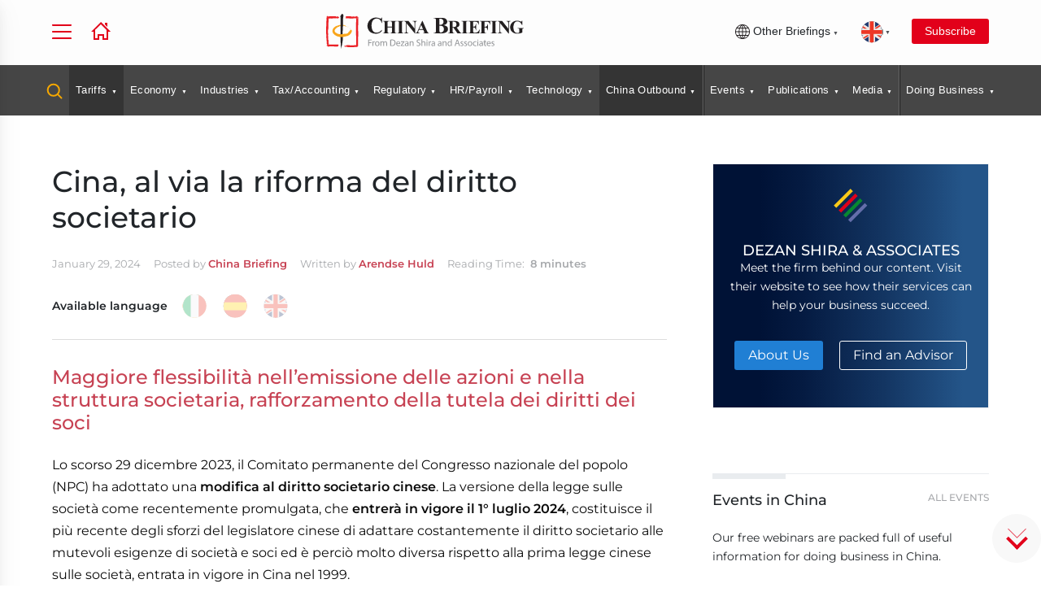

--- FILE ---
content_type: text/html; charset=UTF-8
request_url: https://www.china-briefing.com/cache/menu_cb.php
body_size: 15424
content:
<ul>
  <li class="model-trigger tooltip tooltip-bottom" data-model="serach-modal" data-tooltip="Search Guides, Articles and Downloads">
    <a href="#">
      <!-- <img alt="" src="/images/search-yellow-icon.svg"/> -->
      <svg width="20" height="20" class="header_search_icon" viewBox="0 0 20 20" fill="none" xmlns="http://www.w3.org/2000/svg">
        <path d="M18.5001 18.4998L13.7617 13.7548M15.8334 8.74984C15.8334 10.6285 15.0871 12.4301 13.7588 13.7585C12.4304 15.0869 10.6287 15.8332 8.75008 15.8332C6.87146 15.8332 5.06979 15.0869 3.74141 13.7585C2.41303 12.4301 1.66675 10.6285 1.66675 8.74984C1.66675 6.87122 2.41303 5.06955 3.74141 3.74116C5.06979 2.41278 6.87146 1.6665 8.75008 1.6665C10.6287 1.6665 12.4304 2.41278 13.7588 3.74116C15.0871 5.06955 15.8334 6.87122 15.8334 8.74984Z" stroke-width="2" stroke-linecap="round"></path>
      </svg>

    </a>
  </li>

  

    <li class="tariff-tracker-news"><a href="/tariff-tracker-news" class="no-event has-dropdown ">Tariffs</a>
      <div class="submenu-container">
        <div class="section-wrapper">
          <div class="flex-spacing">
            <div class="mega-menu-close-btn"><svg clip-rule="evenodd" fill-rule="evenodd" stroke-linejoin="round" stroke-miterlimit="2" viewBox="0 0 24 24" xmlns="http://www.w3.org/2000/svg">
                <path d="m12.002 2.005c5.518 0 9.998 4.48 9.998 9.997 0 5.518-4.48 9.998-9.998 9.998-5.517 0-9.997-4.48-9.997-9.998 0-5.517 4.48-9.997 9.997-9.997zm0 1.5c-4.69 0-8.497 3.807-8.497 8.497s3.807 8.498 8.497 8.498 8.498-3.808 8.498-8.498-3.808-8.497-8.498-8.497zm0 7.425 2.717-2.718c.146-.146.339-.219.531-.219.404 0 .75.325.75.75 0 .193-.073.384-.219.531l-2.717 2.717 2.727 2.728c.147.147.22.339.22.531 0 .427-.349.75-.75.75-.192 0-.384-.073-.53-.219l-2.729-2.728-2.728 2.728c-.146.146-.338.219-.53.219-.401 0-.751-.323-.751-.75 0-.192.073-.384.22-.531l2.728-2.728-2.722-2.722c-.146-.147-.219-.338-.219-.531 0-.425.346-.749.75-.749.192 0 .385.073.531.219z" fill-rule="nonzero"></path>
              </svg></div>
            <div class="menu-column menu-links" onscroll="checkArrow(this)">
              <div class="mega-menu-news">
                <div class="mega-menu-featured-article">
                  <div class="menu-short-des-title">
                    <h4>Top Articles in Tariffs</h4>
                  </div>
                  <div class="briefing-news">
                                          <div class="posts">
                        <div class="thumbnail">
                          <a href="https://www.china-briefing.com/news/us-china-relations-in-the-trump-2-0-implications/" target="_blank">
                            <img src="/assets/images/loading.gif" data-src="https://www.china-briefing.com/news/wp-content/uploads/2025/01/US-China-Relations-in-Trump-2.0-Era-A-Timeline.jpg" alt="US-China Relations in the Trump 2.0 Era: A Timeline" class="img-responsive lazy" loading="lazy">
                          </a>
                        </div>
                        <div class="news-content">
                          <h3>
                            <a href="https://www.china-briefing.com/news/us-china-relations-in-the-trump-2-0-implications/" target="_blank">US-China Relations in the Trump 2.0 Era: A Timeline</a>
                          </h3>
                          <span class="tag">Jan 30</span>
                          <p style="display: -webkit-box;-webkit-line-clamp: 5;-webkit-box-orient: vertical;overflow: hidden;text-overflow: ellipsis;padding-bottom:0;">On December 31, 2025, Trump signed a proclamation delaying the increase in tariffs on upholstered furniture, kitchen cabinets, and vanities for another year.</p>
                        </div>
                      </div>
                                      </div>
                </div>
                <div class="mega-menu-top-news">
                  <!-- <div class="menu-short-des-title">
                                        <h4>Latest News</h4>
                                    </div> -->
                  <ul class="two-column-news-list mb-0 margin42-top">

                                                                    <li data-level="2">
                            <div class="top-news-block">
                              <div class="top-news-thumb">
                              </div>
                              <div class="top-news-content">
                                <h3><a href="https://www.china-briefing.com/news/eu-china-relations-after-the-2024-european-elections-a-timeline/">EU-China Relations After the 2024 European Elections: A Timeline</a></h3>
                                <div class="category">Jan 28</div>
                              </div>
                            </div>
                          </li>

                                                <li data-level="2">
                            <div class="top-news-block">
                              <div class="top-news-thumb">
                              </div>
                              <div class="top-news-content">
                                <h3><a href="https://www.china-briefing.com/news/us-china-relations-in-2026-what-to-watch/">Trump 2.0 at One Year: What US–China Relations Could Look Like in 2026</a></h3>
                                <div class="category">Jan 20</div>
                              </div>
                            </div>
                          </li>

                                                <li data-level="2">
                            <div class="top-news-block">
                              <div class="top-news-thumb">
                              </div>
                              <div class="top-news-content">
                                <h3><a href="https://www.china-briefing.com/news/chinas-2026-tariff-schedule/">China Cuts Import Tariffs to Support High-Tech, Healthcare in 2026 Schedule</a></h3>
                                <div class="category">Dec 30</div>
                              </div>
                            </div>
                          </li>

                                                <li data-level="2">
                            <div class="top-news-block">
                              <div class="top-news-thumb">
                              </div>
                              <div class="top-news-content">
                                <h3><a href="https://www.china-briefing.com/news/us-china-tariff-rates-2025/">Breaking Down the US-China Trade Tariffs: What's in Effect Now?</a></h3>
                                <div class="category">Nov 27</div>
                              </div>
                            </div>
                          </li>

                                                <li data-level="2">
                            <div class="top-news-block">
                              <div class="top-news-thumb">
                              </div>
                              <div class="top-news-content">
                                <h3><a href="https://www.china-briefing.com/news/top-us-states-trading-with-china/">The Top US States Trading with China: Measuring Exposure to the Trade War</a></h3>
                                <div class="category">Nov 10</div>
                              </div>
                            </div>
                          </li>

                                                <li data-level="2">
                            <div class="top-news-block">
                              <div class="top-news-thumb">
                              </div>
                              <div class="top-news-content">
                                <h3><a href="https://www.china-briefing.com/news/trump-xi-meeting-outcomes-and-implications/">US and China Reach Trade Concessions Following Trump-Xi Meeting: Outcomes and Implications</a></h3>
                                <div class="category">Nov 10</div>
                              </div>
                            </div>
                          </li>

                                                            </ul>
                </div>
              </div>
              <div class="text-left"><a class="text-uppercase btn-text btn-cta-b btn-flex mb-1rem" href="/tariff-tracker-news">Read All</a></div>

              <div class="down-arrow-container"></div>
            </div>

          </div>
        </div>
      </div>
    </li>

  

    <li class="economy-trade"><a href="/news/category/economy-trade" class="no-event has-dropdown ">Economy</a>
      <div class="submenu-container">
        <div class="section-wrapper">
          <div class="flex-spacing">
            <div class="mega-menu-close-btn"><svg clip-rule="evenodd" fill-rule="evenodd" stroke-linejoin="round" stroke-miterlimit="2" viewBox="0 0 24 24" xmlns="http://www.w3.org/2000/svg">
                <path d="m12.002 2.005c5.518 0 9.998 4.48 9.998 9.997 0 5.518-4.48 9.998-9.998 9.998-5.517 0-9.997-4.48-9.997-9.998 0-5.517 4.48-9.997 9.997-9.997zm0 1.5c-4.69 0-8.497 3.807-8.497 8.497s3.807 8.498 8.497 8.498 8.498-3.808 8.498-8.498-3.808-8.497-8.498-8.497zm0 7.425 2.717-2.718c.146-.146.339-.219.531-.219.404 0 .75.325.75.75 0 .193-.073.384-.219.531l-2.717 2.717 2.727 2.728c.147.147.22.339.22.531 0 .427-.349.75-.75.75-.192 0-.384-.073-.53-.219l-2.729-2.728-2.728 2.728c-.146.146-.338.219-.53.219-.401 0-.751-.323-.751-.75 0-.192.073-.384.22-.531l2.728-2.728-2.722-2.722c-.146-.147-.219-.338-.219-.531 0-.425.346-.749.75-.749.192 0 .385.073.531.219z" fill-rule="nonzero"></path>
              </svg></div>
            <div class="menu-column menu-links" onscroll="checkArrow(this)">
              <div class="mega-menu-news">
                <div class="mega-menu-featured-article">
                  <div class="menu-short-des-title">
                    <h4>Top Articles in Economy</h4>
                  </div>
                  <div class="briefing-news">
                                          <div class="posts">
                        <div class="thumbnail">
                          <a href="https://www.china-briefing.com/news/chinas-import-export-2025/" target="_blank">
                            <img src="/assets/images/loading.gif" data-src="https://www.china-briefing.com/news/wp-content/uploads/2026/01/Chinas-import-export-2025.jpg" alt="China’s Import-Export in 2025: Full-Year Data, Trends, and 2026 Outlook" class="img-responsive lazy" loading="lazy">
                          </a>
                        </div>
                        <div class="news-content">
                          <h3>
                            <a href="https://www.china-briefing.com/news/chinas-import-export-2025/" target="_blank">China’s Import-Export in 2025: Full-Year Data, Trends, and 2026 Outlook</a>
                          </h3>
                          <span class="tag">Jan 30</span>
                          <p style="display: -webkit-box;-webkit-line-clamp: 5;-webkit-box-orient: vertical;overflow: hidden;text-overflow: ellipsis;padding-bottom:0;">China’s trade performance in 2025 highlighted a widening surplus, resilient exports, and a gradual recovery in imports led by industrial inputs. The data points to a structural shift toward higher-value trade and greater reliance on private-sector exporters.</p>
                        </div>
                      </div>
                                      </div>
                </div>
                <div class="mega-menu-top-news">
                  <!-- <div class="menu-short-des-title">
                                        <h4>Latest News</h4>
                                    </div> -->
                  <ul class="two-column-news-list mb-0 margin42-top">

                                                                    <li data-level="2">
                            <div class="top-news-block">
                              <div class="top-news-thumb">
                              </div>
                              <div class="top-news-content">
                                <h3><a href="https://www.china-briefing.com/news/us-china-relations-in-the-trump-2-0-implications/">US-China Relations in the Trump 2.0 Era: A Timeline</a></h3>
                                <div class="category">Jan 30</div>
                              </div>
                            </div>
                          </li>

                                                <li data-level="2">
                            <div class="top-news-block">
                              <div class="top-news-thumb">
                              </div>
                              <div class="top-news-content">
                                <h3><a href="https://www.china-briefing.com/news/chinas-industries-to-watch-in-2026/">China’s Industries to Watch in 2026</a></h3>
                                <div class="category">Jan 28</div>
                              </div>
                            </div>
                          </li>

                                                <li data-level="2">
                            <div class="top-news-block">
                              <div class="top-news-thumb">
                              </div>
                              <div class="top-news-content">
                                <h3><a href="https://www.china-briefing.com/news/eu-china-relations-after-the-2024-european-elections-a-timeline/">EU-China Relations After the 2024 European Elections: A Timeline</a></h3>
                                <div class="category">Jan 28</div>
                              </div>
                            </div>
                          </li>

                                                <li data-level="2">
                            <div class="top-news-block">
                              <div class="top-news-thumb">
                              </div>
                              <div class="top-news-content">
                                <h3><a href="https://www.china-briefing.com/news/chinas-fdi-in-2025-a-year-of-recalibration/">China’s FDI in 2025: A Year of Recalibration</a></h3>
                                <div class="category">Jan 27</div>
                              </div>
                            </div>
                          </li>

                                                <li data-level="2">
                            <div class="top-news-block">
                              <div class="top-news-thumb">
                              </div>
                              <div class="top-news-content">
                                <h3><a href="https://www.china-briefing.com/news/china-canada-trade-deal-preliminary-agreement/">China and Canada Ease Tensions with Signing of Preliminary Trade Deal</a></h3>
                                <div class="category">Jan 26</div>
                              </div>
                            </div>
                          </li>

                                                <li data-level="2">
                            <div class="top-news-block">
                              <div class="top-news-thumb">
                              </div>
                              <div class="top-news-content">
                                <h3><a href="https://www.china-briefing.com/news/us-china-relations-in-2026-what-to-watch/">Trump 2.0 at One Year: What US–China Relations Could Look Like in 2026</a></h3>
                                <div class="category">Jan 20</div>
                              </div>
                            </div>
                          </li>

                                                            </ul>
                </div>
              </div>
              <div class="text-left"><a class="text-uppercase btn-text btn-cta-b btn-flex mb-1rem" href="/news/category/economy-trade">Read All</a></div>

              <div class="down-arrow-container"></div>
            </div>

          </div>
        </div>
      </div>
    </li>

  

    <li class="industries"><a href="/news/category/industries" class="no-event has-dropdown ">Industries</a>
      <div class="submenu-container">
        <div class="section-wrapper">
          <div class="flex-spacing">
            <div class="mega-menu-close-btn"><svg clip-rule="evenodd" fill-rule="evenodd" stroke-linejoin="round" stroke-miterlimit="2" viewBox="0 0 24 24" xmlns="http://www.w3.org/2000/svg">
                <path d="m12.002 2.005c5.518 0 9.998 4.48 9.998 9.997 0 5.518-4.48 9.998-9.998 9.998-5.517 0-9.997-4.48-9.997-9.998 0-5.517 4.48-9.997 9.997-9.997zm0 1.5c-4.69 0-8.497 3.807-8.497 8.497s3.807 8.498 8.497 8.498 8.498-3.808 8.498-8.498-3.808-8.497-8.498-8.497zm0 7.425 2.717-2.718c.146-.146.339-.219.531-.219.404 0 .75.325.75.75 0 .193-.073.384-.219.531l-2.717 2.717 2.727 2.728c.147.147.22.339.22.531 0 .427-.349.75-.75.75-.192 0-.384-.073-.53-.219l-2.729-2.728-2.728 2.728c-.146.146-.338.219-.53.219-.401 0-.751-.323-.751-.75 0-.192.073-.384.22-.531l2.728-2.728-2.722-2.722c-.146-.147-.219-.338-.219-.531 0-.425.346-.749.75-.749.192 0 .385.073.531.219z" fill-rule="nonzero"></path>
              </svg></div>
            <div class="menu-column menu-links" onscroll="checkArrow(this)">
              <div class="mega-menu-news">
                <div class="mega-menu-featured-article">
                  <div class="menu-short-des-title">
                    <h4>Top Articles in Industries</h4>
                  </div>
                  <div class="briefing-news">
                                          <div class="posts">
                        <div class="thumbnail">
                          <a href="https://www.china-briefing.com/news/qianhai-updates-support-for-hong-kong-and-macao-medical-institutions/" target="_blank">
                            <img src="/assets/images/loading.gif" data-src="https://www.china-briefing.com/news/wp-content/uploads/2026/01/Qianhai-medical-institution.jpg" alt="Qianhai Updates Support for Hong Kong and Macao Medical Institutions" class="img-responsive lazy" loading="lazy">
                          </a>
                        </div>
                        <div class="news-content">
                          <h3>
                            <a href="https://www.china-briefing.com/news/qianhai-updates-support-for-hong-kong-and-macao-medical-institutions/" target="_blank">Qianhai Updates Support for Hong Kong and Macao Medical Institutions</a>
                          </h3>
                          <span class="tag">Jan 30</span>
                          <p style="display: -webkit-box;-webkit-line-clamp: 5;-webkit-box-orient: vertical;overflow: hidden;text-overflow: ellipsis;padding-bottom:0;">Qianhai has revised its support measures for Hong Kong and Macao medical institutions, introducing enhanced fiscal incentives, clearer eligibility criteria, and stricter compliance requirements to promote long-term, high-quality healthcare development. The updated framework reinforces Qianhai’s role as a key testing ground for cross-border healthcare cooperation and foreign participation within the Greater Bay Area.</p>
                        </div>
                      </div>
                                      </div>
                </div>
                <div class="mega-menu-top-news">
                  <!-- <div class="menu-short-des-title">
                                        <h4>Latest News</h4>
                                    </div> -->
                  <ul class="two-column-news-list mb-0 margin42-top">

                                                                    <li data-level="2">
                            <div class="top-news-block">
                              <div class="top-news-thumb">
                              </div>
                              <div class="top-news-content">
                                <h3><a href="https://www.china-briefing.com/news/chinas-industries-to-watch-in-2026/">China’s Industries to Watch in 2026</a></h3>
                                <div class="category">Jan 28</div>
                              </div>
                            </div>
                          </li>

                                                <li data-level="2">
                            <div class="top-news-block">
                              <div class="top-news-thumb">
                              </div>
                              <div class="top-news-content">
                                <h3><a href="https://www.china-briefing.com/news/chinas-agritech-industry-opportunities/">China’s Flourishing Agritech Sector - Opportunities for Foreign Investors</a></h3>
                                <div class="category">Jan 21</div>
                              </div>
                            </div>
                          </li>

                                                <li data-level="2">
                            <div class="top-news-block">
                              <div class="top-news-thumb">
                              </div>
                              <div class="top-news-content">
                                <h3><a href="https://www.china-briefing.com/news/china-manufacturing-industry-tracker/">China Manufacturing Tracker</a></h3>
                                <div class="category">Jan 20</div>
                              </div>
                            </div>
                          </li>

                                                <li data-level="2">
                            <div class="top-news-block">
                              <div class="top-news-thumb">
                              </div>
                              <div class="top-news-content">
                                <h3><a href="https://www.china-briefing.com/news/chinas-biomanufacturing-industry-opportunities/">Positioning for Growth: Navigating China’s Biomanufacturing Industry</a></h3>
                                <div class="category">Jan 02</div>
                              </div>
                            </div>
                          </li>

                                                <li data-level="2">
                            <div class="top-news-block">
                              <div class="top-news-thumb">
                              </div>
                              <div class="top-news-content">
                                <h3><a href="https://www.china-briefing.com/news/hainans-30-percent-added-value-rule/">How Companies Can Leverage the 30% Added Value Rule in Hainan</a></h3>
                                <div class="category">Dec 18</div>
                              </div>
                            </div>
                          </li>

                                                <li data-level="2">
                            <div class="top-news-block">
                              <div class="top-news-thumb">
                              </div>
                              <div class="top-news-content">
                                <h3><a href="https://www.china-briefing.com/news/chinas-hydrogen-industry-opportunities-foreign-investment/">From Renewable Electrolysis to FCVs – Opportunities in China’s Emerging Hydrogen Industry</a></h3>
                                <div class="category">Dec 09</div>
                              </div>
                            </div>
                          </li>

                                                            </ul>
                </div>
              </div>
              <div class="text-left"><a class="text-uppercase btn-text btn-cta-b btn-flex mb-1rem" href="/news/category/industries">Read All</a></div>

              <div class="down-arrow-container"></div>
            </div>

          </div>
        </div>
      </div>
    </li>

  

    <li class="tax-accounting"><a href="/news/category/tax-accounting" class="no-event has-dropdown ">Tax/Accounting</a>
      <div class="submenu-container">
        <div class="section-wrapper">
          <div class="flex-spacing">
            <div class="mega-menu-close-btn"><svg clip-rule="evenodd" fill-rule="evenodd" stroke-linejoin="round" stroke-miterlimit="2" viewBox="0 0 24 24" xmlns="http://www.w3.org/2000/svg">
                <path d="m12.002 2.005c5.518 0 9.998 4.48 9.998 9.997 0 5.518-4.48 9.998-9.998 9.998-5.517 0-9.997-4.48-9.997-9.998 0-5.517 4.48-9.997 9.997-9.997zm0 1.5c-4.69 0-8.497 3.807-8.497 8.497s3.807 8.498 8.497 8.498 8.498-3.808 8.498-8.498-3.808-8.497-8.498-8.497zm0 7.425 2.717-2.718c.146-.146.339-.219.531-.219.404 0 .75.325.75.75 0 .193-.073.384-.219.531l-2.717 2.717 2.727 2.728c.147.147.22.339.22.531 0 .427-.349.75-.75.75-.192 0-.384-.073-.53-.219l-2.729-2.728-2.728 2.728c-.146.146-.338.219-.53.219-.401 0-.751-.323-.751-.75 0-.192.073-.384.22-.531l2.728-2.728-2.722-2.722c-.146-.147-.219-.338-.219-.531 0-.425.346-.749.75-.749.192 0 .385.073.531.219z" fill-rule="nonzero"></path>
              </svg></div>
            <div class="menu-column menu-links" onscroll="checkArrow(this)">
              <div class="mega-menu-news">
                <div class="mega-menu-featured-article">
                  <div class="menu-short-des-title">
                    <h4>Top Articles in Tax/Accounting</h4>
                  </div>
                  <div class="briefing-news">
                                          <div class="posts">
                        <div class="thumbnail">
                          <a href="https://www.china-briefing.com/news/china-crs-tax-enforcement-compliance-tips/" target="_blank">
                            <img src="/assets/images/loading.gif" data-src="https://www.china-briefing.com/news/wp-content/uploads/2026/01/China-CRS-Tax-Enforcement-Enters-a-Practical-Phase-.jpg" alt="China Tax Authority Requests Self‑Inspection of Overseas Income for the Past Three Years" class="img-responsive lazy" loading="lazy">
                          </a>
                        </div>
                        <div class="news-content">
                          <h3>
                            <a href="https://www.china-briefing.com/news/china-crs-tax-enforcement-compliance-tips/" target="_blank">China Tax Authority Requests Self‑Inspection of Overseas Income for the Past Three Years</a>
                          </h3>
                          <span class="tag">Jan 22</span>
                          <p style="display: -webkit-box;-webkit-line-clamp: 5;-webkit-box-orient: vertical;overflow: hidden;text-overflow: ellipsis;padding-bottom:0;">China is moving from CRS information exchange to active overseas income tax enforcement. For foreign tax residents in China, proactive compliance now matters more than complex structuring.</p>
                        </div>
                      </div>
                                      </div>
                </div>
                <div class="mega-menu-top-news">
                  <!-- <div class="menu-short-des-title">
                                        <h4>Latest News</h4>
                                    </div> -->
                  <ul class="two-column-news-list mb-0 margin42-top">

                                                                    <li data-level="2">
                            <div class="top-news-block">
                              <div class="top-news-thumb">
                              </div>
                              <div class="top-news-content">
                                <h3><a href="https://www.china-briefing.com/news/china-manufacturing-industry-tracker/">China Manufacturing Tracker</a></h3>
                                <div class="category">Jan 20</div>
                              </div>
                            </div>
                          </li>

                                                <li data-level="2">
                            <div class="top-news-block">
                              <div class="top-news-thumb">
                              </div>
                              <div class="top-news-content">
                                <h3><a href="https://www.china-briefing.com/news/understanding-permanent-establishment-in-china-a-guide-for-foreign-companies/">Understanding Permanent Establishment in China - A Guide for Foreign Companies</a></h3>
                                <div class="category">Jan 08</div>
                              </div>
                            </div>
                          </li>

                                                <li data-level="2">
                            <div class="top-news-block">
                              <div class="top-news-thumb">
                              </div>
                              <div class="top-news-content">
                                <h3><a href="https://www.china-briefing.com/news/china-monthly-tax-brief-december-2025/">China Monthly Tax Brief: December 2025</a></h3>
                                <div class="category">Jan 07</div>
                              </div>
                            </div>
                          </li>

                                                <li data-level="2">
                            <div class="top-news-block">
                              <div class="top-news-thumb">
                              </div>
                              <div class="top-news-content">
                                <h3><a href="https://www.china-briefing.com/news/tax-deduction-for-advertising-and-promotion-expenses-china-2026-2027/">China Issues Updated Rules on Tax Deduction for Advertising and Promotion Expenses</a></h3>
                                <div class="category">Dec 30</div>
                              </div>
                            </div>
                          </li>

                                                <li data-level="2">
                            <div class="top-news-block">
                              <div class="top-news-thumb">
                              </div>
                              <div class="top-news-content">
                                <h3><a href="https://www.china-briefing.com/news/budget-review-strategic-evaluation-framework/">Comprehensive Evaluation during Budget Review: A Practical Case Study</a></h3>
                                <div class="category">Dec 24</div>
                              </div>
                            </div>
                          </li>

                                                <li data-level="2">
                            <div class="top-news-block">
                              <div class="top-news-thumb">
                              </div>
                              <div class="top-news-content">
                                <h3><a href="https://www.china-briefing.com/news/an-introduction-to-doing-business-in-china-2026/">An Introduction to Doing Business in China 2026 - New Publication Out</a></h3>
                                <div class="category">Dec 23</div>
                              </div>
                            </div>
                          </li>

                                                            </ul>
                </div>
              </div>
              <div class="text-left"><a class="text-uppercase btn-text btn-cta-b btn-flex mb-1rem" href="/news/category/tax-accounting">Read All</a></div>

              <div class="down-arrow-container"></div>
            </div>

          </div>
        </div>
      </div>
    </li>

  

    <li class="legal-regulatory"><a href="/news/category/legal-regulatory" class="no-event has-dropdown ">Regulatory</a>
      <div class="submenu-container">
        <div class="section-wrapper">
          <div class="flex-spacing">
            <div class="mega-menu-close-btn"><svg clip-rule="evenodd" fill-rule="evenodd" stroke-linejoin="round" stroke-miterlimit="2" viewBox="0 0 24 24" xmlns="http://www.w3.org/2000/svg">
                <path d="m12.002 2.005c5.518 0 9.998 4.48 9.998 9.997 0 5.518-4.48 9.998-9.998 9.998-5.517 0-9.997-4.48-9.997-9.998 0-5.517 4.48-9.997 9.997-9.997zm0 1.5c-4.69 0-8.497 3.807-8.497 8.497s3.807 8.498 8.497 8.498 8.498-3.808 8.498-8.498-3.808-8.497-8.498-8.497zm0 7.425 2.717-2.718c.146-.146.339-.219.531-.219.404 0 .75.325.75.75 0 .193-.073.384-.219.531l-2.717 2.717 2.727 2.728c.147.147.22.339.22.531 0 .427-.349.75-.75.75-.192 0-.384-.073-.53-.219l-2.729-2.728-2.728 2.728c-.146.146-.338.219-.53.219-.401 0-.751-.323-.751-.75 0-.192.073-.384.22-.531l2.728-2.728-2.722-2.722c-.146-.147-.219-.338-.219-.531 0-.425.346-.749.75-.749.192 0 .385.073.531.219z" fill-rule="nonzero"></path>
              </svg></div>
            <div class="menu-column menu-links" onscroll="checkArrow(this)">
              <div class="mega-menu-news">
                <div class="mega-menu-featured-article">
                  <div class="menu-short-des-title">
                    <h4>Top Articles in Regulatory</h4>
                  </div>
                  <div class="briefing-news">
                                          <div class="posts">
                        <div class="thumbnail">
                          <a href="https://www.china-briefing.com/news/company-name-registration-in-china/" target="_blank">
                            <img src="/assets/images/loading.gif" data-src="https://www.china-briefing.com/news/wp-content/uploads/2026/02/Chinas-Market-Regulator-Releases-1.jpg" alt="China’s Market Regulator Releases New Guide for Company Name Registration in China" class="img-responsive lazy" loading="lazy">
                          </a>
                        </div>
                        <div class="news-content">
                          <h3>
                            <a href="https://www.china-briefing.com/news/company-name-registration-in-china/" target="_blank">China’s Market Regulator Releases New Guide for Company Name Registration in China</a>
                          </h3>
                          <span class="tag">Feb 02</span>
                          <p style="display: -webkit-box;-webkit-line-clamp: 5;-webkit-box-orient: vertical;overflow: hidden;text-overflow: ellipsis;padding-bottom:0;">A new guide on company name registration in China provides a clear explanation of the rules on name selection, helping to ensure compliance and avoiding the risk of future disputes.</p>
                        </div>
                      </div>
                                      </div>
                </div>
                <div class="mega-menu-top-news">
                  <!-- <div class="menu-short-des-title">
                                        <h4>Latest News</h4>
                                    </div> -->
                  <ul class="two-column-news-list mb-0 margin42-top">

                                                                    <li data-level="2">
                            <div class="top-news-block">
                              <div class="top-news-thumb">
                              </div>
                              <div class="top-news-content">
                                <h3><a href="https://www.china-briefing.com/news/qianhai-updates-support-for-hong-kong-and-macao-medical-institutions/">Qianhai Updates Support for Hong Kong and Macao Medical Institutions</a></h3>
                                <div class="category">Jan 30</div>
                              </div>
                            </div>
                          </li>

                                                <li data-level="2">
                            <div class="top-news-block">
                              <div class="top-news-thumb">
                              </div>
                              <div class="top-news-content">
                                <h3><a href="https://www.china-briefing.com/news/minors-personal-information-protection-audit-due-january-31/">Compliance Audit for the Protection of the Personal Information of Minors Due January 31</a></h3>
                                <div class="category">Jan 13</div>
                              </div>
                            </div>
                          </li>

                                                <li data-level="2">
                            <div class="top-news-block">
                              <div class="top-news-thumb">
                              </div>
                              <div class="top-news-content">
                                <h3><a href="https://www.china-briefing.com/news/china-esg-compliance-year-in-review-and-2026-outlook/">China ESG Compliance: Year in Review and 2026 Outlook</a></h3>
                                <div class="category">Jan 06</div>
                              </div>
                            </div>
                          </li>

                                                <li data-level="2">
                            <div class="top-news-block">
                              <div class="top-news-thumb">
                              </div>
                              <div class="top-news-content">
                                <h3><a href="https://www.china-briefing.com/news/chinas-new-organic-product-certification-rules-2026/">China’s New Organic Product Certification Rules in 2026: What Producers and Exporters Need to Know</a></h3>
                                <div class="category">Jan 05</div>
                              </div>
                            </div>
                          </li>

                                                <li data-level="2">
                            <div class="top-news-block">
                              <div class="top-news-thumb">
                              </div>
                              <div class="top-news-content">
                                <h3><a href="https://www.china-briefing.com/news/prior-trademark-filings-china-legal-strategies/">Trademark Already Registered in China? How Foreign Brands Can Regain Control</a></h3>
                                <div class="category">Dec 31</div>
                              </div>
                            </div>
                          </li>

                                                <li data-level="2">
                            <div class="top-news-block">
                              <div class="top-news-thumb">
                              </div>
                              <div class="top-news-content">
                                <h3><a href="https://www.china-briefing.com/news/standard-use-trademarks-in-china-compliance-risks/">Standard Use of Trademarks in China: Compliance Requirements and Legal Risks</a></h3>
                                <div class="category">Dec 26</div>
                              </div>
                            </div>
                          </li>

                                                            </ul>
                </div>
              </div>
              <div class="text-left"><a class="text-uppercase btn-text btn-cta-b btn-flex mb-1rem" href="/news/category/legal-regulatory">Read All</a></div>

              <div class="down-arrow-container"></div>
            </div>

          </div>
        </div>
      </div>
    </li>

  

    <li class="human-resources-payroll"><a href="/news/category/human-resources-payroll" class="no-event has-dropdown ">HR/Payroll</a>
      <div class="submenu-container">
        <div class="section-wrapper">
          <div class="flex-spacing">
            <div class="mega-menu-close-btn"><svg clip-rule="evenodd" fill-rule="evenodd" stroke-linejoin="round" stroke-miterlimit="2" viewBox="0 0 24 24" xmlns="http://www.w3.org/2000/svg">
                <path d="m12.002 2.005c5.518 0 9.998 4.48 9.998 9.997 0 5.518-4.48 9.998-9.998 9.998-5.517 0-9.997-4.48-9.997-9.998 0-5.517 4.48-9.997 9.997-9.997zm0 1.5c-4.69 0-8.497 3.807-8.497 8.497s3.807 8.498 8.497 8.498 8.498-3.808 8.498-8.498-3.808-8.497-8.498-8.497zm0 7.425 2.717-2.718c.146-.146.339-.219.531-.219.404 0 .75.325.75.75 0 .193-.073.384-.219.531l-2.717 2.717 2.727 2.728c.147.147.22.339.22.531 0 .427-.349.75-.75.75-.192 0-.384-.073-.53-.219l-2.729-2.728-2.728 2.728c-.146.146-.338.219-.53.219-.401 0-.751-.323-.751-.75 0-.192.073-.384.22-.531l2.728-2.728-2.722-2.722c-.146-.147-.219-.338-.219-.531 0-.425.346-.749.75-.749.192 0 .385.073.531.219z" fill-rule="nonzero"></path>
              </svg></div>
            <div class="menu-column menu-links" onscroll="checkArrow(this)">
              <div class="mega-menu-news">
                <div class="mega-menu-featured-article">
                  <div class="menu-short-des-title">
                    <h4>Top Articles in HR/Payroll</h4>
                  </div>
                  <div class="briefing-news">
                                          <div class="posts">
                        <div class="thumbnail">
                          <a href="https://www.china-briefing.com/news/minimum-wages-china/" target="_blank">
                            <img src="/assets/images/loading.gif" data-src="https://www.china-briefing.com/news/wp-content/uploads/2018/12/China-Briefing-Minimum-Wages-in-China-2019.jpg" alt="China Minimum Wage Standards 2026" class="img-responsive lazy" loading="lazy">
                          </a>
                        </div>
                        <div class="news-content">
                          <h3>
                            <a href="https://www.china-briefing.com/news/minimum-wages-china/" target="_blank">China Minimum Wage Standards 2026</a>
                          </h3>
                          <span class="tag">Jan 22</span>
                          <p style="display: -webkit-box;-webkit-line-clamp: 5;-webkit-box-orient: vertical;overflow: hidden;text-overflow: ellipsis;padding-bottom:0;">This article offers a guide to minimum wages in the Chinese Mainland and discuss how labor costs are affected by changes to the minimum wage levels. The data is current as of January 22, 2026.</p>
                        </div>
                      </div>
                                      </div>
                </div>
                <div class="mega-menu-top-news">
                  <!-- <div class="menu-short-des-title">
                                        <h4>Latest News</h4>
                                    </div> -->
                  <ul class="two-column-news-list mb-0 margin42-top">

                                                                    <li data-level="2">
                            <div class="top-news-block">
                              <div class="top-news-thumb">
                              </div>
                              <div class="top-news-content">
                                <h3><a href="https://www.china-briefing.com/news/china-visa-free-travel-policies-complete-guide/">China's Visa-Free Policies: Latest Updates</a></h3>
                                <div class="category">Jan 20</div>
                              </div>
                            </div>
                          </li>

                                                <li data-level="2">
                            <div class="top-news-block">
                              <div class="top-news-thumb">
                              </div>
                              <div class="top-news-content">
                                <h3><a href="https://www.china-briefing.com/news/2026-gba-iit-subsidy-kickstarted-in-shenzhen/">The Greater Bay Area IIT Subsidy for 2026 Kickstarts in Shenzhen</a></h3>
                                <div class="category">Jan 16</div>
                              </div>
                            </div>
                          </li>

                                                <li data-level="2">
                            <div class="top-news-block">
                              <div class="top-news-thumb">
                              </div>
                              <div class="top-news-content">
                                <h3><a href="https://www.china-briefing.com/news/hong-kong-statutory-and-general-holidays-2026/">Hong Kong Public Holidays 2026 Schedule</a></h3>
                                <div class="category">Jan 01</div>
                              </div>
                            </div>
                          </li>

                                                <li data-level="2">
                            <div class="top-news-block">
                              <div class="top-news-thumb">
                              </div>
                              <div class="top-news-content">
                                <h3><a href="https://www.china-briefing.com/news/an-introduction-to-doing-business-in-china-2026/">An Introduction to Doing Business in China 2026 - New Publication Out</a></h3>
                                <div class="category">Dec 23</div>
                              </div>
                            </div>
                          </li>

                                                <li data-level="2">
                            <div class="top-news-block">
                              <div class="top-news-thumb">
                              </div>
                              <div class="top-news-content">
                                <h3><a href="https://www.china-briefing.com/news/performance-appraisal-compliance-china/">Performance Appraisals in China: How Employers Can Legally Link It to Pay</a></h3>
                                <div class="category">Dec 10</div>
                              </div>
                            </div>
                          </li>

                                                <li data-level="2">
                            <div class="top-news-block">
                              <div class="top-news-thumb">
                              </div>
                              <div class="top-news-content">
                                <h3><a href="https://www.china-briefing.com/news/non-fixed-term-labor-contract-china-employer-guide/">Non-fixed-Term Labor Contract in China: Rules Further Clarified Under Judicial Interpretation II</a></h3>
                                <div class="category">Dec 04</div>
                              </div>
                            </div>
                          </li>

                                                            </ul>
                </div>
              </div>
              <div class="text-left"><a class="text-uppercase btn-text btn-cta-b btn-flex mb-1rem" href="/news/category/human-resources-payroll">Read All</a></div>

              <div class="down-arrow-container"></div>
            </div>

          </div>
        </div>
      </div>
    </li>

  

    <li class="technology"><a href="/news/category/technology" class="no-event has-dropdown ">Technology</a>
      <div class="submenu-container">
        <div class="section-wrapper">
          <div class="flex-spacing">
            <div class="mega-menu-close-btn"><svg clip-rule="evenodd" fill-rule="evenodd" stroke-linejoin="round" stroke-miterlimit="2" viewBox="0 0 24 24" xmlns="http://www.w3.org/2000/svg">
                <path d="m12.002 2.005c5.518 0 9.998 4.48 9.998 9.997 0 5.518-4.48 9.998-9.998 9.998-5.517 0-9.997-4.48-9.997-9.998 0-5.517 4.48-9.997 9.997-9.997zm0 1.5c-4.69 0-8.497 3.807-8.497 8.497s3.807 8.498 8.497 8.498 8.498-3.808 8.498-8.498-3.808-8.497-8.498-8.497zm0 7.425 2.717-2.718c.146-.146.339-.219.531-.219.404 0 .75.325.75.75 0 .193-.073.384-.219.531l-2.717 2.717 2.727 2.728c.147.147.22.339.22.531 0 .427-.349.75-.75.75-.192 0-.384-.073-.53-.219l-2.729-2.728-2.728 2.728c-.146.146-.338.219-.53.219-.401 0-.751-.323-.751-.75 0-.192.073-.384.22-.531l2.728-2.728-2.722-2.722c-.146-.147-.219-.338-.219-.531 0-.425.346-.749.75-.749.192 0 .385.073.531.219z" fill-rule="nonzero"></path>
              </svg></div>
            <div class="menu-column menu-links" onscroll="checkArrow(this)">
              <div class="mega-menu-news">
                <div class="mega-menu-featured-article">
                  <div class="menu-short-des-title">
                    <h4>Top Articles in Technology</h4>
                  </div>
                  <div class="briefing-news">
                                          <div class="posts">
                        <div class="thumbnail">
                          <a href="https://www.china-briefing.com/news/eu-china-relations-after-the-2024-european-elections-a-timeline/" target="_blank">
                            <img src="/assets/images/loading.gif" data-src="https://www.china-briefing.com/news/wp-content/uploads/2024/06/EU-China-relations.png" alt="EU-China Relations After the 2024 European Elections: A Timeline" class="img-responsive lazy" loading="lazy">
                          </a>
                        </div>
                        <div class="news-content">
                          <h3>
                            <a href="https://www.china-briefing.com/news/eu-china-relations-after-the-2024-european-elections-a-timeline/" target="_blank">EU-China Relations After the 2024 European Elections: A Timeline</a>
                          </h3>
                          <span class="tag">Jan 28</span>
                          <p style="display: -webkit-box;-webkit-line-clamp: 5;-webkit-box-orient: vertical;overflow: hidden;text-overflow: ellipsis;padding-bottom:0;">Timeline tracking key developments affecting EU-China relations, including trade and business engagement, under the new European Parliament.</p>
                        </div>
                      </div>
                                      </div>
                </div>
                <div class="mega-menu-top-news">
                  <!-- <div class="menu-short-des-title">
                                        <h4>Latest News</h4>
                                    </div> -->
                  <ul class="two-column-news-list mb-0 margin42-top">

                                                                    <li data-level="2">
                            <div class="top-news-block">
                              <div class="top-news-thumb">
                              </div>
                              <div class="top-news-content">
                                <h3><a href="https://www.china-briefing.com/news/china-personal-information-protection-key-compliance-signals-from-cacs-january-2026-qa/">China PIPL: Key Compliance Signals from CAC’s January 2026 Q&A</a></h3>
                                <div class="category">Jan 23</div>
                              </div>
                            </div>
                          </li>

                                                <li data-level="2">
                            <div class="top-news-block">
                              <div class="top-news-thumb">
                              </div>
                              <div class="top-news-content">
                                <h3><a href="https://www.china-briefing.com/news/minors-personal-information-protection-audit-due-january-31/">Compliance Audit for the Protection of the Personal Information of Minors Due January 31</a></h3>
                                <div class="category">Jan 13</div>
                              </div>
                            </div>
                          </li>

                                                <li data-level="2">
                            <div class="top-news-block">
                              <div class="top-news-thumb">
                              </div>
                              <div class="top-news-content">
                                <h3><a href="https://www.china-briefing.com/news/china-data-compliance-trends-rules-enforcement/">Navigating Trends in China’s Data Compliance Regime</a></h3>
                                <div class="category">Jan 09</div>
                              </div>
                            </div>
                          </li>

                                                <li data-level="2">
                            <div class="top-news-block">
                              <div class="top-news-thumb">
                              </div>
                              <div class="top-news-content">
                                <h3><a href="https://www.china-briefing.com/news/an-introduction-to-doing-business-in-china-2026/">An Introduction to Doing Business in China 2026 - New Publication Out</a></h3>
                                <div class="category">Dec 23</div>
                              </div>
                            </div>
                          </li>

                                                <li data-level="2">
                            <div class="top-news-block">
                              <div class="top-news-thumb">
                              </div>
                              <div class="top-news-content">
                                <h3><a href="https://www.china-briefing.com/news/the-best-oil-and-gas-software-solutions-for-2026/">The Best Oil and Gas Software Solutions for 2026</a></h3>
                                <div class="category">Dec 01</div>
                              </div>
                            </div>
                          </li>

                                                <li data-level="2">
                            <div class="top-news-block">
                              <div class="top-news-thumb">
                              </div>
                              <div class="top-news-content">
                                <h3><a href="https://www.china-briefing.com/news/chinas-cross-border-data-transfer-qa-iii-october-2025/">China’s Cross-Border Data Transfer: Key Insights from Official Q&A (III)</a></h3>
                                <div class="category">Nov 24</div>
                              </div>
                            </div>
                          </li>

                                                            </ul>
                </div>
              </div>
              <div class="text-left"><a class="text-uppercase btn-text btn-cta-b btn-flex mb-1rem" href="/news/category/technology">Read All</a></div>

              <div class="down-arrow-container"></div>
            </div>

          </div>
        </div>
      </div>
    </li>

  

    <li class="china-outbound-news"><a href="/china-outbound-news" class="no-event has-dropdown ">China Outbound</a>
      <div class="submenu-container">
        <div class="section-wrapper">
          <div class="flex-spacing">
            <div class="mega-menu-close-btn"><svg clip-rule="evenodd" fill-rule="evenodd" stroke-linejoin="round" stroke-miterlimit="2" viewBox="0 0 24 24" xmlns="http://www.w3.org/2000/svg">
                <path d="m12.002 2.005c5.518 0 9.998 4.48 9.998 9.997 0 5.518-4.48 9.998-9.998 9.998-5.517 0-9.997-4.48-9.997-9.998 0-5.517 4.48-9.997 9.997-9.997zm0 1.5c-4.69 0-8.497 3.807-8.497 8.497s3.807 8.498 8.497 8.498 8.498-3.808 8.498-8.498-3.808-8.497-8.498-8.497zm0 7.425 2.717-2.718c.146-.146.339-.219.531-.219.404 0 .75.325.75.75 0 .193-.073.384-.219.531l-2.717 2.717 2.727 2.728c.147.147.22.339.22.531 0 .427-.349.75-.75.75-.192 0-.384-.073-.53-.219l-2.729-2.728-2.728 2.728c-.146.146-.338.219-.53.219-.401 0-.751-.323-.751-.75 0-.192.073-.384.22-.531l2.728-2.728-2.722-2.722c-.146-.147-.219-.338-.219-.531 0-.425.346-.749.75-.749.192 0 .385.073.531.219z" fill-rule="nonzero"></path>
              </svg></div>
            <div class="menu-column menu-links" onscroll="checkArrow(this)">
              <div class="mega-menu-news">
                <div class="mega-menu-featured-article">
                  <div class="menu-short-des-title">
                    <h4>Top Articles in China Outbound</h4>
                  </div>
                  <div class="briefing-news">
                                          <div class="posts">
                        <div class="thumbnail">
                          <a href="/china-outbound-news/vietnam-economy-gdp-fdi-and-trade-2025" target="_blank">
                            <img src="/assets/images/loading.gif" data-src="https://www.vietnam-briefing.com/news/wp-content/uploads/2025/11/Vietnams-Economic-Performance-in-2025s-First-10-Months.jpg" alt="Vietnam Economic Performance in 2025: GDP, FDI, and Trade" class="img-responsive lazy" loading="lazy">
                          </a>
                        </div>
                        <div class="news-content">
                          <h3>
                            <a href="/china-outbound-news/vietnam-economy-gdp-fdi-and-trade-2025" target="_blank">Vietnam Economic Performance in 2025: GDP, FDI, and Trade</a>
                          </h3>
                          <span class="tag">Jan 22</span>
                          <p style="display: -webkit-box;-webkit-line-clamp: 5;-webkit-box-orient: vertical;overflow: hidden;text-overflow: ellipsis;padding-bottom:0;">Vietnam’s economy demonstrated a robust performance in 2025, achieving 8 percent GDP growth, maintaining resilient FDI, keeping inflation stable, and expanding trade. </p>
                        </div>
                      </div>
                                      </div>
                </div>
                <div class="mega-menu-top-news">
                  <!-- <div class="menu-short-des-title">
                                        <h4>Latest News</h4>
                                    </div> -->
                  <ul class="two-column-news-list mb-0 margin42-top">

                                                                    <li data-level="2">
                            <div class="top-news-block">
                              <div class="top-news-thumb">
                              </div>
                              <div class="top-news-content">
                                <h3><a href="/china-outbound-news/malaysia-revises-its-expatriate-employment-policy">Malaysia Revises Its Expatriate Employment Policy</a></h3>
                                <div class="category">Jan 19</div>
                              </div>
                            </div>
                          </li>

                                                <li data-level="2">
                            <div class="top-news-block">
                              <div class="top-news-thumb">
                              </div>
                              <div class="top-news-content">
                                <h3><a href="/china-outbound-news/withholding-tax-treatment-for-cross-border-payments-in-singapore">Withholding Tax Treatment for Cross-Border Payments in Singapore</a></h3>
                                <div class="category">Jan 15</div>
                              </div>
                            </div>
                          </li>

                                                <li data-level="2">
                            <div class="top-news-block">
                              <div class="top-news-thumb">
                              </div>
                              <div class="top-news-content">
                                <h3><a href="/china-outbound-news/india-tax-compliance-guide-foreign-businesses">Corporate Tax Compliance for Foreign Companies in India: A Practical Roadmap for 2026</a></h3>
                                <div class="category">Jan 14</div>
                              </div>
                            </div>
                          </li>

                                                <li data-level="2">
                            <div class="top-news-block">
                              <div class="top-news-thumb">
                              </div>
                              <div class="top-news-content">
                                <h3><a href="/china-outbound-news/profit-repatriation-from-indonesia-tax-timing-and-execution-considerations">Profit Repatriation from Indonesia: Tax, Timing, and Execution Considerations</a></h3>
                                <div class="category">Jan 13</div>
                              </div>
                            </div>
                          </li>

                                                <li data-level="2">
                            <div class="top-news-block">
                              <div class="top-news-thumb">
                              </div>
                              <div class="top-news-content">
                                <h3><a href="/china-outbound-news/vietnam-manufacturing-hub-in-asia-in-2026">Vietnam: A Rising Manufacturing Hub in Asia in 2026</a></h3>
                                <div class="category">Jan 13</div>
                              </div>
                            </div>
                          </li>

                                                <li data-level="2">
                            <div class="top-news-block">
                              <div class="top-news-thumb">
                              </div>
                              <div class="top-news-content">
                                <h3><a href="/china-outbound-news/2026-vietnam-public-holiday-schedule-tet-national-day-holidays">2026 Vietnam Public Holiday Schedule: Vietnam Culture Day Added as New Public Holiday</a></h3>
                                <div class="category">Jan 13</div>
                              </div>
                            </div>
                          </li>

                                                            </ul>
                </div>
              </div>
              <div class="text-left"><a class="text-uppercase btn-text btn-cta-b btn-flex mb-1rem" href="/china-outbound-news">Read All</a></div>

              <div class="down-arrow-container"></div>
            </div>

          </div>
        </div>
      </div>
    </li>

  

  <li class="border-epm-l"><a href="#" class="no-event has-dropdown ">Events</a>
    <div class="submenu-container">
      <div class="section-wrapper">
        <div class="flex-spacing">

          <div class="mega-menu-close-btn"><svg clip-rule="evenodd" fill-rule="evenodd" stroke-linejoin="round" stroke-miterlimit="2" viewBox="0 0 24 24" xmlns="http://www.w3.org/2000/svg">
              <path d="m12.002 2.005c5.518 0 9.998 4.48 9.998 9.997 0 5.518-4.48 9.998-9.998 9.998-5.517 0-9.997-4.48-9.997-9.998 0-5.517 4.48-9.997 9.997-9.997zm0 1.5c-4.69 0-8.497 3.807-8.497 8.497s3.807 8.498 8.497 8.498 8.498-3.808 8.498-8.498-3.808-8.497-8.498-8.497zm0 7.425 2.717-2.718c.146-.146.339-.219.531-.219.404 0 .75.325.75.75 0 .193-.073.384-.219.531l-2.717 2.717 2.727 2.728c.147.147.22.339.22.531 0 .427-.349.75-.75.75-.192 0-.384-.073-.53-.219l-2.729-2.728-2.728 2.728c-.146.146-.338.219-.53.219-.401 0-.751-.323-.751-.75 0-.192.073-.384.22-.531l2.728-2.728-2.722-2.722c-.146-.147-.219-.338-.219-.531 0-.425.346-.749.75-.749.192 0 .385.073.531.219z" fill-rule="nonzero"></path>
            </svg></div>

          <div class="menu-column menu-links">

            <div class="news-block three-column-menu borde-no">
              <div class="mega-events">

                <div class="menu-short-des-title">
                  <h4><a>Upcoming Events</a></h4>
                </div>
                <div class="mega-event-block">

                  <ul class="e-list events-list-block" style="margin-top: 0 !important;">
                                            <li class="event-list-row">
                          <div class="event-date"><span>11</span><span>Feb</span></div>
                          <div class="event-info">
                            <div class="event-details">

                              <div class="event-title">
                                <a class="event-link" href="https://www.dezshira.com/events/details/flexi-webinar-2026-economy-market-outlook-trend-growth-consumers-trends.html">Flexi Webinar: 2026 Economy & Market Outlook: Trend, Growth and Consumers Trends</a>
                              </div>
                            </div>
                          </div>
                        </li>
                                            <li class="event-list-row">
                          <div class="event-date"><span>12</span><span>Feb</span></div>
                          <div class="event-info">
                            <div class="event-details">

                              <div class="event-title">
                                <a class="event-link" href="https://www.dezshira.com/events/details/china-new-vat-law-in-force-key-changes-open-issues-practical-implications-business.html">China's New VAT Law in Force: Key Changes, Open Issues, and Practical Implications for Business</a>
                              </div>
                            </div>
                          </div>
                        </li>
                                            <li class="event-list-row">
                          <div class="event-date"><span>10</span><span>Mar</span></div>
                          <div class="event-info">
                            <div class="event-details">

                              <div class="event-title">
                                <a class="event-link" href="https://www.dezshira.com/events/details/2025-china-annual-reconciliation-filing-atr-guidance-for-foreigners-10317.html">2025 China Annual Reconciliation Filing (ATR): Guidance for Foreigners</a>
                              </div>
                            </div>
                          </div>
                        </li>
                                      </ul>
                </div>
                <div class="text-left"><a class="text-uppercase btn-text btn-cta-b btn-flex mb-1rem" href="https://www.dezshira.com/events" target="_blank">More Events</a></div>

              </div>
              <div class="mega-webinars">
                <div class="menu-short-des-title">
                  <h4><a>Watch</a></h4>
                </div>
                <div class="mega-webinar-block">

                  <ul class="e-list events-list-block" style="margin-top: 0 !important;">
                                            <li class="event-list-row">

                          <div class="event-info">
                            <div class="mega-webinar-thumb"><a href="https://www.dezshira.com/multimedia/view/chinas-reopening-after-zero-covid-progress-report.html" target="_blank">
                                <img src="/assets/images/loading.gif" data-src="https://resource.dezshira.com/resize/650x400/Multimedia/9738/China-s-Reopening-After-Zero-Covid_Progress-Report.png" alt="China’s Reopening after Zero-Covid - Progress Report" class="lazy img-responsive" loading="lazy">
                              </a></div>
                            <div class="event-details">

                              <div class="event-title"><a class="event-link" href="https://www.dezshira.com/multimedia/view/chinas-reopening-after-zero-covid-progress-report.html" target="_blank">China’s Reopening after Zero-Covid - Progress Report</a>
                              </div>

                              <span class="event-time">
                                webinar                              </span>
                            </div>


                          </div>
                        </li>
                                            <li class="event-list-row">

                          <div class="event-info">
                            <div class="mega-webinar-thumb"><a href="https://www.dezshira.com/multimedia/view/establishing-an-online-presence-in-china-pipl-seo-ppc-webinar.html" target="_blank">
                                <img src="/assets/images/loading.gif" data-src="https://resource.dezshira.com/resize/650x400/Events/9722/establishing-an-online-presence-in-china.jpg" alt="Establishing An Online Presence In China: PIPL, SEO, PPC" class="lazy img-responsive" loading="lazy">
                              </a></div>
                            <div class="event-details">

                              <div class="event-title"><a class="event-link" href="https://www.dezshira.com/multimedia/view/establishing-an-online-presence-in-china-pipl-seo-ppc-webinar.html" target="_blank">Establishing An Online Presence In China: PIPL, SEO, PPC</a>
                              </div>

                              <span class="event-time">
                                webinar                              </span>
                            </div>


                          </div>
                        </li>
                                            <li class="event-list-row">

                          <div class="event-info">
                            <div class="mega-webinar-thumb"><a href="https://www.dezshira.com/multimedia/view/navigating-corporate-income-tax-reconciliation-in-china-digitalization-and-key-changes.html" target="_blank">
                                <img src="/assets/images/loading.gif" data-src="https://resource.dezshira.com/resize/650x400/Multimedia/9642/Screenshot-2023-03-24-170023.png" alt="Navigating Corporate Income Tax Reconciliation in China – Digitalization and Key Changes" class="lazy img-responsive" loading="lazy">
                              </a></div>
                            <div class="event-details">

                              <div class="event-title"><a class="event-link" href="https://www.dezshira.com/multimedia/view/navigating-corporate-income-tax-reconciliation-in-china-digitalization-and-key-changes.html" target="_blank">Navigating Corporate Income Tax Reconciliation in China – Digitalization and Key Changes</a>
                              </div>

                              <span class="event-time">
                                webinar                              </span>
                            </div>


                          </div>
                        </li>
                                      </ul>
                </div>
                <div class="text-left"><a class="text-uppercase btn-text btn-cta-b btn-flex mb-1rem" href="https://www.dezshira.com/library/search?type=multimedia" target="_blank">More Events</a></div>

              </div>
              <div class="down-arrow-container"></div>
            </div>




          </div>


        </div>
      </div>
    </div>
  </li>

  <li><a href="#" class="no-event has-dropdown ">Publications</a>
    <div class="submenu-container">
      <div class="section-wrapper">
        <div class="flex-spacing">

          <div class="mega-menu-close-btn"><svg clip-rule="evenodd" fill-rule="evenodd" stroke-linejoin="round" stroke-miterlimit="2" viewBox="0 0 24 24" xmlns="http://www.w3.org/2000/svg">
              <path d="m12.002 2.005c5.518 0 9.998 4.48 9.998 9.997 0 5.518-4.48 9.998-9.998 9.998-5.517 0-9.997-4.48-9.997-9.998 0-5.517 4.48-9.997 9.997-9.997zm0 1.5c-4.69 0-8.497 3.807-8.497 8.497s3.807 8.498 8.497 8.498 8.498-3.808 8.498-8.498-3.808-8.497-8.498-8.497zm0 7.425 2.717-2.718c.146-.146.339-.219.531-.219.404 0 .75.325.75.75 0 .193-.073.384-.219.531l-2.717 2.717 2.727 2.728c.147.147.22.339.22.531 0 .427-.349.75-.75.75-.192 0-.384-.073-.53-.219l-2.729-2.728-2.728 2.728c-.146.146-.338.219-.53.219-.401 0-.751-.323-.751-.75 0-.192.073-.384.22-.531l2.728-2.728-2.722-2.722c-.146-.147-.219-.338-.219-.531 0-.425.346-.749.75-.749.192 0 .385.073.531.219z" fill-rule="nonzero"></path>
            </svg></div>

          <div class="menu-column menu-links">

            <div class="news-block three-column-menu borde-no space-between-content">
              <div class="mega-magazines">
                <div class="menu-short-des-title">
                  <h4><a>Latest Guides</a></h4>
                </div>

                
                <div class="mega-magazines-block">
                                  <div class="briefing-news">
                    <div class="posts">
                      <div class="thumbnail">
                        <a href="https://www.asiabriefing.com/store/book/guide-accounting-audit-china.html" target="_blank">
                          <img src="/assets/images/loading.gif" data-src="https://resource.dezshira.com/resize/650x400/Publications/10110/Guide-to-Accounting-and-Audit-in-China-2026_cover.jpg" alt="Guide to Accounting and Audit in China 2026" class="lazy img-responsive" loading="lazy">
                        </a>
                        <span><a href="https://www.asiabriefing.com/store/book/guide-accounting-audit-china.html" target="_blank" class="btn btn-theme">Download Now</a></span>
                      </div>
                      <div class="news-content">
                        <h3>
                          <a href="https://www.asiabriefing.com/store/book/guide-accounting-audit-china.html" target="_blank">Guide to Accounting and Audit in China 2026</a>
                        </h3>
                      </div>
                    </div>
                  </div>
                                  <div class="briefing-news">
                    <div class="posts">
                      <div class="thumbnail">
                        <a href="https://www.asiabriefing.com/store/book/guide-corporate-taxation-compliance-china-2025.html" target="_blank">
                          <img src="/assets/images/loading.gif" data-src="https://resource.dezshira.com/resize/650x400/Publications/10090/Guide-to-Corporate-Taxation-and-Compliance-in-China-2025_cover_1.jpg" alt=" Guide to Corporate Taxation and Compliance in China 2025" class="lazy img-responsive" loading="lazy">
                        </a>
                        <span><a href="https://www.asiabriefing.com/store/book/guide-corporate-taxation-compliance-china-2025.html" target="_blank" class="btn btn-theme">Download Now</a></span>
                      </div>
                      <div class="news-content">
                        <h3>
                          <a href="https://www.asiabriefing.com/store/book/guide-corporate-taxation-compliance-china-2025.html" target="_blank"> Guide to Corporate Taxation and Compliance in China 2025</a>
                        </h3>
                      </div>
                    </div>
                  </div>
                                  <div class="briefing-news">
                    <div class="posts">
                      <div class="thumbnail">
                        <a href="https://www.asiabriefing.com/store/book/guide-hr-compliance-best-practices-china.html" target="_blank">
                          <img src="/assets/images/loading.gif" data-src="https://resource.dezshira.com/resize/650x400/Publications/9968/Guide-to-HR-Compliance-and-Best-Practices-in-China_Cover.jpg" alt="Guide to HR Compliance and Best Practices in China" class="lazy img-responsive" loading="lazy">
                        </a>
                        <span><a href="https://www.asiabriefing.com/store/book/guide-hr-compliance-best-practices-china.html" target="_blank" class="btn btn-theme">Download Now</a></span>
                      </div>
                      <div class="news-content">
                        <h3>
                          <a href="https://www.asiabriefing.com/store/book/guide-hr-compliance-best-practices-china.html" target="_blank">Guide to HR Compliance and Best Practices in China</a>
                        </h3>
                      </div>
                    </div>
                  </div>
                                </div>
                <div class="text-left"><a class="text-uppercase btn-text btn-cta-b btn-flex mb-1rem" href="https://www.asiabriefing.com/store/search?location=32&type_detail=report-guide&language=15&page=1" target="_blank">More Guides</a></div>
              </div>

              <div class="mega-guides">
                <div class="menu-short-des-title">
                  <h4><a>Latest Magazines</a></h4>
                </div>
                
                
                <div class="mega-guides-block">
                                    <div class="briefing-news">
                    <div class="posts">
                      <div class="thumbnail">
                        <a href="https://www.asiabriefing.com/store/book/data-compliance-in-china-a-roadmap-for-foreign-investors-10270.html" target="_blank">
                          <img src="/assets/images/loading.gif" data-src="https://resource.dezshira.com/resize/650x400/Publications/10270/CB-2025-10-issue_cover.jpg" alt="Data Compliance in China: A Roadmap for Foreign Investors" class="lazy img-responsive" loading="lazy">
                        </a>
                        <span><a href="https://www.asiabriefing.com/store/book/data-compliance-in-china-a-roadmap-for-foreign-investors-10270.html" target="_blank" class="btn btn-theme">Download Now</a></span>
                      </div>
                      <div class="news-content">
                        <h3>
                          <a href="https://www.asiabriefing.com/store/book/data-compliance-in-china-a-roadmap-for-foreign-investors-10270.html" target="_blank">Data Compliance in China: A Roadmap for Foreign Investors</a>
                        </h3>
                      </div>
                    </div>
                  </div>
                                    <div class="briefing-news">
                    <div class="posts">
                      <div class="thumbnail">
                        <a href="https://www.asiabriefing.com/store/book/tax-health-and-dispute-strategies-for-foreign-firms-in-china-10228.html" target="_blank">
                          <img src="/assets/images/loading.gif" data-src="https://resource.dezshira.com/resize/650x400/Publications/10228/CB-2025-08-issue_cover.jpg" alt="Tax Health and Dispute Strategies for Foreign Firms in China" class="lazy img-responsive" loading="lazy">
                        </a>
                        <span><a href="https://www.asiabriefing.com/store/book/tax-health-and-dispute-strategies-for-foreign-firms-in-china-10228.html" target="_blank" class="btn btn-theme">Download Now</a></span>
                      </div>
                      <div class="news-content">
                        <h3>
                          <a href="https://www.asiabriefing.com/store/book/tax-health-and-dispute-strategies-for-foreign-firms-in-china-10228.html" target="_blank">Tax Health and Dispute Strategies for Foreign Firms in China</a>
                        </h3>
                      </div>
                    </div>
                  </div>
                                    <div class="briefing-news">
                    <div class="posts">
                      <div class="thumbnail">
                        <a href="https://www.asiabriefing.com/store/book/the-china-strategy-cross-border-restructuring-for-supply-chain-resilience-10189.html" target="_blank">
                          <img src="/assets/images/loading.gif" data-src="https://resource.dezshira.com/resize/650x400/Publications/10189/CB-2025-05-issue_cover.jpg" alt="The China+ Strategy: Cross-Border Restructuring for Supply Chain Resilience" class="lazy img-responsive" loading="lazy">
                        </a>
                        <span><a href="https://www.asiabriefing.com/store/book/the-china-strategy-cross-border-restructuring-for-supply-chain-resilience-10189.html" target="_blank" class="btn btn-theme">Download Now</a></span>
                      </div>
                      <div class="news-content">
                        <h3>
                          <a href="https://www.asiabriefing.com/store/book/the-china-strategy-cross-border-restructuring-for-supply-chain-resilience-10189.html" target="_blank">The China+ Strategy: Cross-Border Restructuring for Supply Chain Resilience</a>
                        </h3>
                      </div>
                    </div>
                  </div>
                                  </div>

                <div class="text-left"><a class="text-uppercase btn-text btn-cta-b btn-flex mb-1rem" href="https://www.asiabriefing.com/store/search?location=32&type_detail=magazine&language=15&page=1" target="_blank">More Magazines</a></div>
              </div>
            </div>


            <div class="down-arrow-container"></div>
          </div>

        </div>
      </div>
    </div>
  </li>


  <li><a href="#" class="no-event has-dropdown ">Media</a>
    <div class="submenu-container">
      <div class="section-wrapper">
        <div class="flex-spacing">
          <div class="menu-column menu-links">
            <div class="menu-short-des-title">
              <h4><a>Press and Media information</a></h4>
            </div>
            <div class="news-block three-column-menu borde-no">


              <div class="more-about-us">

                <ul>
                  <li><a href="/about-us/overview.html"><span class="IT-block gray-circles">
                        <span class="sprite sprit-briefing-icons sprite-cb"></span>
                      </span>About China Briefing</a></li>
                  <li><a href="https://www.asiabriefing.com/about-us/overview.html" target="_blank"><span class="IT-block gray-circles">
                        <span class="sprite sprite-icons sprite-ab"></span>
                      </span>About Asia Briefing </a></li>

                  <li><a href="/subscription/newsletter"><span class="IT-block gray-circles">
                        <svg width="24" height="24" xmlns="http://www.w3.org/2000/svg" fill-rule="evenodd" clip-rule="evenodd"><path d="M24 23h-24v-13.275l2-1.455v-7.27h20v7.272l2 1.453v13.275zm-20-10.472v-9.528h16v9.527l-8 5.473-8-5.472zm14-.528h-12v-1h12v1zm0-3v1h-12v-1h12zm-7-1h-5v-3h5v3zm7 0h-6v-1h6v1zm0-2h-6v-1h6v1z"></path></svg>
                      </span>Weekly Newsletters</a></li>
                  <li><a href="/partners" target="_blank"><span class="IT-block gray-circles opm-icon">
                        <svg version="1.1" id="Layer_1" xmlns="http://www.w3.org/2000/svg" xmlns:xlink="http://www.w3.org/1999/xlink" x="0px" y="0px" viewBox="0 0 800 800" xml:space="preserve">
                          <g>
                            <g>
                              <g>
                                <path class="st0" d="M213.2,367.9c0,7.1,2.8,13.8,7.8,18.9l9.4,9.4c12.6,12.6,29.3,19.5,47.1,19.5c17.8,0,34.5-6.9,47.1-19.5
                l66.4-66.4c26.3,22,59.1,33.9,93.8,33.9h0.1c39.2,0,76.1-15.3,103.8-43.1c5.2-5.2,5.2-13.7,0-18.9c-5.2-5.2-13.6-5.2-18.9,0
                C547.2,324.5,517,337,485,337h0c-32,0-62.2-12.5-84.8-35.1c-5.2-5.2-13.7-5.2-18.9,0l-75.4,75.4c-15.1,15.1-41.5,15.1-56.6,0
                l-9.4-9.4l160.3-160.3c14.9-14.9,29.1-14.9,47.1-14.9c19.3,0,43.2,0,66-22.8l37.7-37.7c5.2-5.2,5.2-13.7,0-18.9
                c-5.2-5.2-13.6-5.2-18.9,0L494.4,151c-15,14.9-29.2,14.9-47.1,14.9c-19.3,0-43.2,0-66,22.8L221,349
                C215.9,354,213.2,360.7,213.2,367.9z"></path>
                                <path class="st0" d="M120,146.7c14.7,0,26.7-12,26.7-26.7c0-14.7-12-26.7-26.7-26.7c-14.7,0-26.7,12-26.7,26.7
                S105.3,146.7,120,146.7z"></path>
                                <path class="st0" d="M249.3,188.7l37.7,37.7c2.6,2.6,6,3.9,9.4,3.9c3.4,0,6.8-1.3,9.4-3.9c5.2-5.2,5.2-13.6,0-18.9l-37.7-37.7
                c-5.2-5.2-13.6-5.2-18.9,0C244.1,175.1,244.1,183.5,249.3,188.7z"></path>
                                <path class="st0" d="M680,93.4c14.7,0,26.7-12,26.7-26.7c0-14.7-12-26.7-26.7-26.7c-14.7,0-26.7,12-26.7,26.7
                C653.3,81.4,665.3,93.4,680,93.4z"></path>
                                <path class="st0" d="M710.6,283.9c-21.7,21.7-29.1,57-36.3,91.1c-6.4,30.3-13,61.6-29,77.7l-18.9,18.9c-5.2,5.2-5.2,13.7,0,18.9
                c2.6,2.6,6,3.9,9.4,3.9c3.4,0,6.8-1.3,9.4-3.9l18.9-18.9c21.7-21.7,29.1-56.9,36.3-91.1c6.4-30.3,13-61.7,29.1-77.7
                c5.2-5.2,5.2-13.6,0-18.9C724.2,278.7,715.8,278.7,710.6,283.9z"></path>
                                <path class="st0" d="M796.1,283.9L578.9,66.7l43.9-43.9c5.2-5.2,5.2-13.6,0-18.9c-5.2-5.2-13.6-5.2-18.9,0l-53.3,53.3
                c-5.2,5.2-5.2,13.6,0,18.9l226.7,226.7c2.6,2.6,6,3.9,9.4,3.9s6.8-1.3,9.4-3.9C801.3,297.6,801.3,289.2,796.1,283.9z"></path>
                                <path class="st0" d="M494.4,396.2c-5.2-5.2-13.6-5.2-18.9,0c-5.2,5.2-5.2,13.7,0,18.9L617,556.4c10.4,10.4,10.4,27.3,0,37.7
                c-10.4,10.4-27.3,10.4-37.7,0L437.8,452.7c-5.2-5.2-13.7-5.2-18.9,0c-5.2,5.2-5.2,13.7,0,18.9l179.1,179.1
                c10.4,10.4,10.4,27.3,0,37.7c-10.4,10.4-27.3,10.4-37.7,0L390.7,518.7c-5.2-5.2-13.7-5.2-18.9,0c-5.2,5.2-5.2,13.6,0,18.9
                l150.8,150.8c10.4,10.4,10.4,27.3,0,37.7c-10.1,10.1-27.6,10.1-37.7,0l-18.9-18.9h0L343.5,584.7c-5.2-5.2-13.7-5.2-18.9,0
                c-5.2,5.2-5.2,13.6,0,18.9l122.6,122.6c5,5,7.8,11.7,7.8,18.9c0,7.1-2.8,13.8-7.8,18.9c-10.4,10.4-27.3,10.4-37.7,0L182.8,537.3
                c-34.6-34.6-42.1-78.2-48.7-116.6c-5.6-32.4-10.8-62.9-31.3-83.4c-5.2-5.2-13.6-5.2-18.9,0c-5.2,5.2-5.2,13.6,0,18.9
                c14.5,14.5,18.8,39.8,23.9,69.1c6.9,40.3,15.6,90.4,56.1,130.9l226.8,226.6c10.4,10.4,24,15.6,37.7,15.6
                c13.7,0,27.3-5.2,37.7-15.6c7.6-7.6,12.6-17,14.6-27.3c19.5,9.4,45,5.4,60.8-10.4c7.6-7.6,12.6-17.1,14.6-27.3
                c19.8,9.5,44.4,6,60.8-10.4c20.8-20.8,20.8-54.6,0-75.4l-5.1-5.1c8.8-2.3,17.1-6.9,23.9-13.8c20.8-20.8,20.8-54.6,0-75.4
                L494.4,396.2z"></path>
                                <path class="st0" d="M249.4,110.6l-80-80c-5.2-5.2-13.6-5.2-18.9,0c-5.2,5.2-5.2,13.6,0,18.9l70.6,70.6L3.9,337.3
                c-5.2,5.2-5.2,13.6,0,18.9c2.6,2.6,6,3.9,9.4,3.9s6.8-1.3,9.4-3.9l226.7-226.7C254.6,124.3,254.6,115.8,249.4,110.6z"></path>
                                <path class="st0" d="M327.9,770.9c-7.4,3.9-20.1,4.4-31.5-7c-11.4-11.4-11.3-24.7-7.6-30.5c3.7-5.7,2.5-13.3-2.9-17.6
                c-5.3-4.3-13-3.9-17.8,1c-10.4,10.4-27.3,10.4-37.7,0c-10.4-10.4-10.4-27.3,0-37.7c2.6-2.6,3.9-6,3.9-9.4c0-3.4-1.3-6.8-3.9-9.4
                c-5.2-5.2-13.6-5.2-18.9,0l-9.4,9.4c-10.4,10.4-27.3,10.4-37.7,0c-10.4-10.4-10.4-27.3,0-37.7l9.4-9.4c4.7-4.7,5.2-12.3,1.1-17.6
                c-4.1-5.3-11.5-6.8-17.3-3.4c-7.3,4.2-20,3.7-31-7.3c-11.7-11.7-11.7-24.7-7.9-30.1c4.2-6.1,2.7-14.4-3.4-18.5
                c-6.1-4.2-14.4-2.7-18.5,3.4c-10.8,15.6-10.5,42.7,11,64.1c8.5,8.4,17.7,13.5,26.7,15.9c-3,6.8-4.6,14.2-4.6,21.8
                c0,14.2,5.5,27.6,15.6,37.7c13.7,13.7,33,18.4,50.6,14c1,12.1,6.2,23.9,15.4,33.1c13.3,13.3,31.8,18.1,48.9,14.4
                c1.7,11,7,22.6,17.1,32.7c12.3,12.3,26.7,17.3,39.9,17.3c8.4,0,16.4-2,22.9-5.5c6.5-3.4,9-11.5,5.6-18
                C342.5,770,334.4,767.5,327.9,770.9z"></path>
                              </g>
                            </g>
                          </g>
                        </svg>
                      </span> Our Partners</a></li>
                  <li><a href="https://www.asiabriefing.com/store" target="_blank"><span class="IT-block gray-circles">
                        <svg version="1.1" id="Flat" xmlns="http://www.w3.org/2000/svg" xmlns:xlink="http://www.w3.org/1999/xlink" x="0px" y="0px" viewBox="0 0 611.3 594.7" xml:space="preserve">
                          <path class="st0" d="M607.7,516.2l-25.9-96.6l0,0l0,0l-77.6-289.8v0l-25.9-96.6c-5.4-20-25.9-31.9-45.9-26.5l-96.6,25.9
                   c-4,1.1-7.8,2.8-11.3,5.2c-5.7-14.2-19.5-23.5-34.8-23.5h-100c-9.2,0-18.1,3.4-25,9.6c-6.9-6.2-15.8-9.6-25-9.6h-100
                   C19,14.3,2.3,31.1,2.2,51.8v500c0,20.7,16.8,37.5,37.5,37.5h100c9.2,0,18.1-3.4,25-9.6c6.9,6.2,15.8,9.6,25,9.6h100
                   c20.7,0,37.5-16.8,37.5-37.5V145.6l7.9,29.5l0,0l0,0l77.6,289.8v0l0,0l25.9,96.6c5.3,20,25.9,31.9,45.9,26.5c0,0,0,0,0.1,0
                   l96.6-25.9C601.2,556.7,613.1,536.2,607.7,516.2C607.7,516.2,607.7,516.2,607.7,516.2L607.7,516.2z M362.5,180.7l120.7-32.4
                   L554.5,414l-120.7,32.4L362.5,180.7z M189.8,39.3h100c6.9,0,12.5,5.6,12.5,12.5v387.5h-125V51.8C177.3,44.9,182.8,39.3,189.8,39.3z
                    M39.8,39.3h100c6.9,0,12.5,5.6,12.5,12.5v87.5h-125V51.8C27.3,44.9,32.8,39.3,39.8,39.3z M139.8,564.3h-100
                   c-6.9,0-12.5-5.6-12.5-12.5V164.3h125v387.5C152.2,558.7,146.7,564.3,139.8,564.3z M289.8,564.3h-100c-6.9,0-12.5-5.6-12.5-12.5
                   v-87.5h125v87.5C302.2,558.7,296.7,564.3,289.8,564.3z M334.7,62.5c1.7-2.9,4.4-5,7.6-5.8l96.6-25.9c6.7-1.8,13.5,2.2,15.3,8.8
                   c0,0,0,0,0,0l22.6,84.5l-120.7,32.4L333.4,72C332.6,68.8,333,65.4,334.7,62.5z M582.3,532.1c-1.7,2.9-4.4,5-7.6,5.8l-96.6,25.9
                   c-6.7,1.8-13.5-2.2-15.3-8.8l-22.6-84.5l120.7-32.4l22.6,84.5C584.4,525.8,584,529.3,582.3,532.1L582.3,532.1z"></path>
                        </svg>
                      </span>Asia Briefing Bookstore</a></li>
                  <li><a href="/contact"><span class="IT-block gray-circles">
                        <svg version="1.1" id="Layer_1" xmlns="http://www.w3.org/2000/svg" xmlns:xlink="http://www.w3.org/1999/xlink" x="0px" y="0px" viewBox="0 0 84.8 84.8" xml:space="preserve">
                          <g>
                            <g id="Layer_2_00000061452189339565592320000007466293850096701362_">
                              <g>
                                <path class="st1" d="M42.4,55c-2.7,0-5.3-1-7.4-2.7L1.3,24.5c-1.5-1.2-1.7-3.5-0.5-5c1.2-1.5,3.5-1.7,5-0.5l33.7,27.9
                           c0,0,0,0,0,0c1.6,1.4,4,1.4,5.6,0c0,0,0,0,0,0L79,19c1.5-1.2,3.7-1,5,0.5c1.2,1.5,1,3.7-0.5,5L49.7,52.3
                           C47.7,54.1,45.1,55,42.4,55z"></path>
                              </g>
                              <g>
                                <path class="st1" d="M81.2,74.4H6.9c-3.8,0-6.8-3.1-6.8-6.8V18.3c0-3.8,3.1-6.8,6.8-6.8H78c3.8,0,6.8,3.1,6.8,6.8v43.8
                           c0,2-1.6,3.5-3.5,3.5s-3.5-1.6-3.5-3.5V18.5H7.2v48.8h74.1c2,0,3.5,1.6,3.5,3.5S83.2,74.4,81.2,74.4z"></path>
                              </g>
                            </g>
                          </g>
                        </svg>

                      </span> Contact Us</a></li>
                  <li><a href="/personnel"><span class="IT-block gray-circles">
                        <svg version="1.1" id="Layer_1" xmlns="http://www.w3.org/2000/svg" xmlns:xlink="http://www.w3.org/1999/xlink" x="0px" y="0px" viewBox="0 0 84.8 84.8" style="enable-background:new 0 0 84.8 84.8;" xml:space="preserve">
                          <path class="st0" d="M42.4,38.1c11.7,0,21.2,9.5,21.2,21.2v25.4h-8.5V59.3c0-6.7-5.2-12.3-12-12.7l-0.7,0c-6.7,0-12.3,5.2-12.7,12
                       l0,0.7v25.4h-8.5V59.3C21.2,47.6,30.7,38.1,42.4,38.1z M14.9,50.9c1.2,0,2.3,0.1,3.4,0.4c-0.7,2.2-1.2,4.4-1.3,6.7l0,1.4v0.4
                       c-0.5-0.2-1-0.3-1.5-0.3l-0.6,0c-3.3,0-6,2.5-6.3,5.7l0,0.6v19.1H0V65.7C0,57.5,6.7,50.9,14.9,50.9z M70,50.9
                       c8.2,0,14.8,6.6,14.8,14.8v19.1h-8.5V65.7c0-3.3-2.5-6-5.7-6.3l-0.6,0c-0.7,0-1.5,0.1-2.1,0.4v-0.4c0-2.8-0.5-5.5-1.3-8.1
                       C67.6,51,68.8,50.9,70,50.9z M14.9,25.4c5.9,0,10.6,4.7,10.6,10.6s-4.7,10.6-10.6,10.6S4.3,41.9,4.3,36S9,25.4,14.9,25.4z M70,25.4
                       c5.9,0,10.6,4.7,10.6,10.6S75.8,46.6,70,46.6c-5.9,0-10.6-4.7-10.6-10.6S64.1,25.4,70,25.4z M14.9,33.9c-1.2,0-2.1,0.9-2.1,2.1
                       s0.9,2.1,2.1,2.1S17,37.2,17,36S16,33.9,14.9,33.9z M70,33.9c-1.2,0-2.1,0.9-2.1,2.1s0.9,2.1,2.1,2.1c1.2,0,2.1-0.9,2.1-2.1
                       S71.1,33.9,70,33.9z M42.4,0c9.4,0,17,7.6,17,17s-7.6,17-17,17s-17-7.6-17-17S33,0,42.4,0z M42.4,8.5c-4.7,0-8.5,3.8-8.5,8.5
                       s3.8,8.5,8.5,8.5s8.5-3.8,8.5-8.5S47.1,8.5,42.4,8.5z"></path>
                        </svg>
                      </span> Our Team</a></li>
                  <li><a href="https://www.dezshira.com/library" target="_blank"><span class="IT-block gray-circles">
                        <svg version="1.1" id="Layer_1" xmlns="http://www.w3.org/2000/svg" xmlns:xlink="http://www.w3.org/1999/xlink" x="0px" y="0px" viewBox="0 0 800 686.7" xml:space="preserve">
                          <g id="layer1">
                            <path class="st0" d="M0,3.3v240h40v40H0v240h800v-240h-40v-40h40V3.3H0z M40,43.3h720v160H40V43.3z M80,83.3v40h40v-40H80z
                            M160,83.3v40h40v-40H160z M80,243.3h640v40H80V243.3z M40,323.3h720v160H40V323.3z M80,363.3v40h40v-40H80z M160,363.3v40h40v-40
                           H160z M320,563.3v40H0v40h320v40h160v-40h320v-40H480v-40H320z M360,603.3h80v40h-80V603.3z"></path>
                          </g>
                        </svg>
                      </span>Asiapedia Library</a></li>

                <li><a href="https://www.asiabriefing.com/mediakit" target="_blank"> <span class="IT-block gray-circles">
                        <svg version="1.1" id="Layer_1" xmlns="http://www.w3.org/2000/svg" xmlns:xlink="http://www.w3.org/1999/xlink" x="0px" y="0px" viewBox="0 0 84.8 84.8" xml:space="preserve">
                          <g>
                            <path class="st0" d="M66.1,34.3l5.7,5.7L43.1,68.8L14.4,40.1l5.7-5.7L39,53.3V-0.6h8.1v53.8L66.1,34.3z"></path>
                            <path class="st0" d="M79.4,76.7H6.2v8.1h73.2V76.7z"></path>
                          </g>
                        </svg>
                      </span>Download Media Kit</a></li>

                <li><a href="https://www.asiabriefing.com/audio-insights" target="_blank"> <span class="IT-block gray-circles">
                <svg width="28" height="28" viewBox="0 0 28 28" fill="none" xmlns="http://www.w3.org/2000/svg">
                <g clip-path="url(#clip0_5076_6303)">
                <path d="M2.82014 14.5909H7.05036C8.56115 14.5909 9.8705 15.7727 9.8705 17.3485V24.1439C9.8705 25.6212 8.66187 26.9015 7.05036 26.9015H2.82014C1.30935 26.9015 0 25.7197 0 24.1439V14.5909C0 7.10606 6.2446 1 14 1C21.7554 1 28 7.10606 28 14.6894V24.2424C28 25.7197 26.7914 27 25.1799 27H20.9496C19.4388 27 18.1295 25.8182 18.1295 24.2424V17.447C18.1295 15.9697 19.3381 14.6894 20.9496 14.6894H25.1799C25.1799 8.68182 20.1439 3.75758 14 3.75758C7.85612 3.75758 2.82014 8.58333 2.82014 14.5909Z"></path>
                </g>
                <defs>
                <clipPath id="clip0_5076_6303">
                <rect width="28" height="28" fill="white"></rect>
                </clipPath>
                </defs>
                </svg>
                </span>Audio Library</a>
                </li>

                </ul>
              </div>
            </div>




          </div>
          <div class="menu-column menu-cta dsa-cta-rhs-bg poition-bg">

            <div class="subs-info">


              <h4><a href="#" target="_blank">About China Briefing</a></h4>
              <div class="dsa-theme-stripe vb-theme-stripe vb-theme-stripe mb-1rem"><span></span><span></span><span></span><span></span></div>
              <p>China Briefing has developed into a premium source for insight on doing business in China. It publishes business news concerning foreign direct investment into China, including the most important tax, legal and accounting issues. The China Briefing Magazine was first published in 2009, and is contributed to by investment professionals based in China.</p>
              <!-- <a class="btn-text" href="http://dezshira.in/doing-business-guide/vietnam?switch_site=vb" target="_blank">Read More</a> -->



            </div>
            <div class="bg_image"><img alt="" src="/assets/images/country-guides/cta-bg-mega-menu-dsa-t.jpg"></div>
          </div>
        </div>
      </div>
    </div>
  </li>

  <li class="border-epm-l"><a href="/doing-business-guide/china" class="no-event has-dropdown ">Doing Business</a>
        <div class="submenu-container">
                          <div class="section-wrapper">
                            <div class="bg-after"><div class="mm_left no_shadow"></div><div class="mm_center no_shadow"></div><div class="mm_right"><img src="https://www.china-briefing.com/assets/images/mega-menu/CB_l1_right.png?v4" /></div></div>
                            <div class="flex-spacing">
                              <div class="menu-column menu-links scroll-inherit v2">

                                  <div class="resources-dropdown" id="dropdownchangecountry">
                                    <!-- <label>Switch country</label> -->
                                    <button class="dropdown-btn">
                                    <div id="defaultCountrySelected" class="defaultCountrySelected">  
                                      <span>
                                        <img src="https://www.china-briefing.com/assets/images/country-guides/flag_china_nation_icon.png" class="img-responsive">
                                      </span> Invest in China
                                    </div>

                                      <div class="dropdown-content">
                                          <a data-switch_country="Hong Kong"><span>
                                            <img src="https://www.china-briefing.com/assets/images/country-guides/flag_hk_nation_icon.png" class="img-responsive">
                                          </span>
                                             Invest in Hong Kong</a>
                                          <a data-switch_country="china"><span>
                                            <img src="https://www.china-briefing.com/assets/images/country-guides/flag_china_nation_icon.png" class="img-responsive">
                                          </span> Invest in China</a>
                                      </div>
                                    </button>
                                  </div>

                                <div class="multilevel multilevel-menu-db" id="MMnews">
                                  <div class="level1">
                                    <ul id="mega_menu_level1">...</ul>
                                  </div>
                                  <div class="level2 scrollContainer mega_menu_level2" id="mega_menu_level2">
                                  </div>
                                  <div class="level3" id="mega_menu_level3">
                                  </div>
          
                              </div>

                              </div>
                          </div>
                      </div>
            </div>
  </li>

</ul>